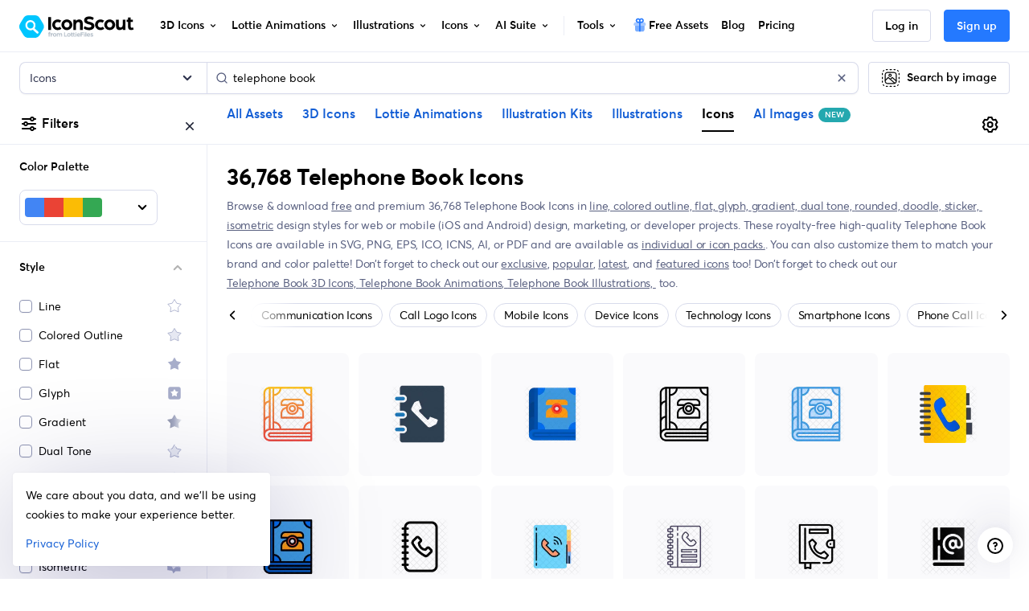

--- FILE ---
content_type: image/svg+xml
request_url: https://cdna.iconscout.com/img/offer.a61b742.svg
body_size: 604
content:
<svg width="20" height="20" viewBox="0 0 20 20" fill="none" xmlns="http://www.w3.org/2000/svg">
<path d="M17.2908 10.0001L18.2108 8.41007C18.3214 8.21877 18.3514 7.99139 18.2944 7.77793C18.2374 7.56446 18.0979 7.38238 17.9066 7.27174L16.315 6.35174V4.5184C16.315 4.29739 16.2272 4.08543 16.0709 3.92915C15.9146 3.77287 15.7026 3.68507 15.4816 3.68507H13.6491L12.73 2.09423C12.619 1.90333 12.4372 1.76382 12.2241 1.7059C12.1184 1.67725 12.0081 1.66986 11.8995 1.68416C11.791 1.69847 11.6863 1.73418 11.5916 1.78924L9.99997 2.70923L8.4083 1.7884C8.2169 1.6779 7.98945 1.64795 7.77597 1.70515C7.56249 1.76235 7.38048 1.90201 7.26997 2.0934L6.34997 3.68507H4.51747C4.29645 3.68507 4.08449 3.77287 3.92821 3.92915C3.77193 4.08543 3.68413 4.29739 3.68413 4.5184V6.3509L2.09247 7.2709C1.99749 7.32553 1.91425 7.39839 1.84752 7.48529C1.78079 7.57219 1.73189 7.67141 1.70363 7.77727C1.67536 7.88312 1.66829 7.99352 1.68282 8.10212C1.69735 8.21071 1.7332 8.31537 1.7883 8.41007L2.7083 10.0001L1.7883 11.5901C1.67829 11.7815 1.64844 12.0088 1.70527 12.2221C1.76209 12.4355 1.90097 12.6178 2.09163 12.7292L3.6833 13.6492V15.4817C3.6833 15.7027 3.7711 15.9147 3.92738 16.071C4.08366 16.2273 4.29562 16.3151 4.51663 16.3151H6.34997L7.26997 17.9067C7.34374 18.0329 7.44908 18.1376 7.57562 18.2106C7.70215 18.2837 7.84553 18.3226 7.99163 18.3234C8.13663 18.3234 8.2808 18.2851 8.40913 18.2109L9.99913 17.2909L11.5908 18.2109C11.7822 18.3212 12.0095 18.3512 12.2229 18.2942C12.4363 18.2372 12.6183 18.0978 12.7291 17.9067L13.6483 16.3151H15.4808C15.7018 16.3151 15.9138 16.2273 16.0701 16.071C16.2263 15.9147 16.3141 15.7027 16.3141 15.4817V13.6492L17.9058 12.7292C18.0006 12.6744 18.0837 12.6015 18.1503 12.5146C18.2169 12.4277 18.2657 12.3285 18.294 12.2227C18.3222 12.1169 18.3293 12.0066 18.3149 11.898C18.3005 11.7895 18.2648 11.6848 18.21 11.5901L17.2908 10.0001ZM7.9158 5.82507C8.24743 5.82518 8.56544 5.95703 8.79986 6.1916C9.03428 6.42618 9.16591 6.74427 9.1658 7.0759C9.16569 7.40753 9.03384 7.72554 8.79927 7.95996C8.56469 8.19438 8.2466 8.32601 7.91497 8.3259C7.58334 8.32579 7.26533 8.19395 7.03091 7.95937C6.79649 7.72479 6.66486 7.4067 6.66497 7.07507C6.66508 6.74344 6.79692 6.42543 7.0315 6.19101C7.26608 5.95659 7.58417 5.82496 7.9158 5.82507ZM8.1658 13.8251L6.83247 12.8259L11.8325 6.15924L13.1658 7.1584L8.1658 13.8251ZM12.0825 14.1584C11.9183 14.1583 11.7557 14.1259 11.604 14.0631C11.4523 14.0002 11.3145 13.908 11.1984 13.7919C11.0823 13.6757 10.9903 13.5378 10.9275 13.3861C10.8647 13.2344 10.8324 13.0718 10.8325 12.9076C10.8325 12.7434 10.8649 12.5808 10.9278 12.4291C10.9907 12.2774 11.0829 12.1396 11.199 12.0235C11.3152 11.9074 11.453 11.8154 11.6048 11.7526C11.7565 11.6898 11.9191 11.6575 12.0833 11.6576C12.4149 11.6577 12.7329 11.7895 12.9674 12.0241C13.2018 12.2587 13.3334 12.5768 13.3333 12.9084C13.3332 13.24 13.2013 13.558 12.9668 13.7925C12.7322 14.0269 12.4141 14.1585 12.0825 14.1584Z" fill="#A85325"/>
</svg>


--- FILE ---
content_type: image/svg+xml
request_url: https://cdna.iconscout.com/img/network.9f191f6.svg
body_size: 1350
content:
<svg xmlns="http://www.w3.org/2000/svg" enable-background="new 0 0 68 68" viewBox="0 0 68 68" id="satellite-dish"><rect width="5.649" height="9.626" x="19.334" y="17.373" fill="#435e88" transform="rotate(-45 22.158 22.186)"></rect><path fill="#435e88" d="M10.0662518,6.3929138c0.7667828,0.7667828,0.961627,1.8958559,0.5644522,2.8368921l3.0946989,3.0946989      c0.3835611,0.3835621,0.3833914,1.0106354,0,1.3940268c-0.3903685,0.3903685-1.0104656,0.3835621-1.3940277,0      l-3.094698-3.0946989c-0.9410362,0.3971758-2.0701098,0.2159452-2.8436995-0.5576448      C5.3821721,9.0553827,5.3823423,7.4106965,6.3999548,6.393084C7.4107604,5.3822784,9.0554466,5.3821082,10.0662518,6.3929138z"></path><rect width="10.104" height="5.093" x="18.683" y="41.722" fill="#435e88" transform="rotate(-45 23.735 44.269)"></rect><rect width="10.104" height="5.093" x="39.189" y="21.216" fill="#435e88" transform="rotate(135 44.24 23.763)"></rect><path fill="#c175ff" d="M17.6008377 41.557209l8.838253 8.838253c1.0873814 1.0873795 1.0873814 2.8578224.0001698 3.945034L15.5657835 65.213974c-1.0873823 1.0873795-2.8508463 1.0804062-3.9382277-.0069809l-8.838253-8.8382492c-1.0870414-1.0870438-1.0872116-2.8437004.0001702-3.9310799l10.8734779-10.8734779C14.7501621 40.4769745 16.5137959 40.4701653 17.6008377 41.557209zM39.3421478 51.3426208c3.3336945 2.9809341 8.4501686 2.8803596 11.651577-.3210487 3.2014122-3.2014122 3.3019867-8.3178864.3210526-11.6515808L39.3421478 51.3426208z"></path><path fill="#b244f1" d="M51.3154602,39.3756371c2.9834061,3.3319168,2.8787537,8.4409065-0.3205986,11.6402626     c-0.3903694,0.3903656-0.8013268,0.7318954-1.2405357,1.0315628c2.1608124-3.178421,1.9166183-7.4791107-0.7041588-10.4065323     L51.3154602,39.3756371z"></path><path fill="#c175ff" d="M22.0627327,3.9160073c3.7429848,5.0083714,3.3322277,12.1358042-1.2195339,16.6875648     c-4.5453949,4.545393-11.6728258,4.9561501-16.6811981,1.2131653c-0.7891951-0.5806313-0.9000039-1.7218361-0.2021945-2.4196453     l15.68328-15.68328C20.3408966,3.0160034,21.4821014,3.1268122,22.0627327,3.9160073z"></path><path fill="#b244f1" d="M22.0618267,3.9186521c3.7428722,5.0113158,3.3317432,12.1277962-1.219944,16.6794853     c-0.4808979,0.4808979-0.9895344,0.920105-1.5264187,1.3031559c3.2829056-4.5094872,3.262146-10.6781235-0.0833836-15.152895     c-0.5785751-0.7875433-1.7216015-0.8990045-2.4186153-0.2019911l2.8297443-2.8297451     C20.3402233,3.0196478,21.4834213,3.1309385,22.0618267,3.9186521z"></path><path fill="#e5e8ef" d="M33.3047409,16.1373177l18.5545807,18.5545807c1.2684402,1.2684402,1.2684402,3.3315735-0.0001717,4.6001854     L39.2640686,51.8871651c-1.2684402,1.2684402-3.3315735,1.2684402-4.6000137,0L16.1094742,33.3325844     c-1.2687826-1.2687798-1.2616348-3.3247662,0.0068073-4.5932083l12.5950794-12.5950813     C29.9799728,14.8756828,32.0359573,14.868536,33.3047409,16.1373177z"></path><path fill="#cdd4df" d="M33.3047409,16.1373177l18.5545807,18.5545807c1.2684402,1.2684402,1.2684402,3.3315735-0.0001717,4.6001854     L39.2640686,51.8871651c-1.2684402,1.2684402-3.3315735,1.2684402-4.6000137,0l-5.9526939-35.7428703     C29.9799728,14.8756828,32.0359573,14.868536,33.3047409,16.1373177z"></path><circle cx="33.988" cy="34.016" r="7.557" fill="#5cbeff"></circle><path fill="#ffd80c" d="M20.3473701,44.3037415l-1.3940258-1.3940277l-4.1820812,4.1820793l-3.3179607-3.3179588     l-1.3940277,1.3940239l3.3179617,3.3179626l-3.6593208,3.6593208L6.3999548,48.827179l-1.3940272,1.3940277l3.3179612,3.3179626     L4.141808,57.7212486l1.3940268,1.3940277l4.1820807-4.1820793l3.352335,3.3523331l-4.1820803,4.1820793l1.3940268,1.3940277     l4.1820803-4.1820793l3.3179607,3.3179588l1.3940277-1.3940239l-3.3179617-3.3179626l3.6593218-3.6593208l3.3179607,3.3179626     l1.3940258-1.3940277l-3.3179607-3.3179626l4.1820812-4.1820793l-1.3940277-1.3940277l-4.1820793,4.1820831l-3.3523369-3.3523369     L20.3473701,44.3037415z M18.1235981,53.2321815l-3.6593208,3.6593208l-3.352335-3.3523331l3.6593208-3.6593208     L18.1235981,53.2321815z"></path><path fill="#c175ff" d="M56.3722115,2.785835l8.838253,8.838253c1.0873795,1.0873814,1.0873795,2.8578234,0.0001678,3.945035     l-10.8734779,10.873477c-1.0873795,1.0873814-2.8508453,1.0804043-3.9382248-0.0069771l-8.838253-8.838253     c-1.0870438-1.0870399-1.0872116-2.8436985,0.0001678-3.9310808l10.8734779-10.873477     C53.521534,1.7056004,55.2851677,1.6987936,56.3722115,2.785835z"></path><path fill="#ffd80c" d="M59.1187439,5.5323677l-1.3940277-1.3940272l-4.1820793,4.1820807l-3.3179626-3.3179607     l-1.3940277,1.3940268l3.3179626,3.3179607l-3.6593208,3.6593208l-3.3179626-3.3179607l-1.3940239,1.3940268l3.3179588,3.3179607     l-4.1820793,4.1820812l1.3940277,1.3940258l4.1820793-4.1820793l3.3523331,3.352335l-4.1820793,4.1820793l1.3940277,1.3940277     l4.1820793-4.1820812l3.3179626,3.3179607l1.3940277-1.3940258l-3.3179626-3.3179607l3.6593208-3.6593208l3.3179626,3.3179607     l1.3940239-1.3940277l-3.3179588-3.3179598l4.1820793-4.1820812L62.471077,8.8847027l-4.1820793,4.1820803l-3.3523369-3.352335     L59.1187439,5.5323677z M56.8949699,14.4608107l-3.6593208,3.6593199l-3.3523331-3.352335l3.6593208-3.6593208     L56.8949699,14.4608107z"></path><g><path fill="#079cff" d="M39.3338394,28.6764126c2.9483528,2.9483528,2.9483528,7.7301121,0,10.6784649     c-1.3242569,1.3242569-3.0109749,2.0491791-4.739727,2.1885452l-1.7144547-14.9995708     C35.1585655,26.2021523,37.5705452,26.9131184,39.3338394,28.6764126z"></path></g></svg>